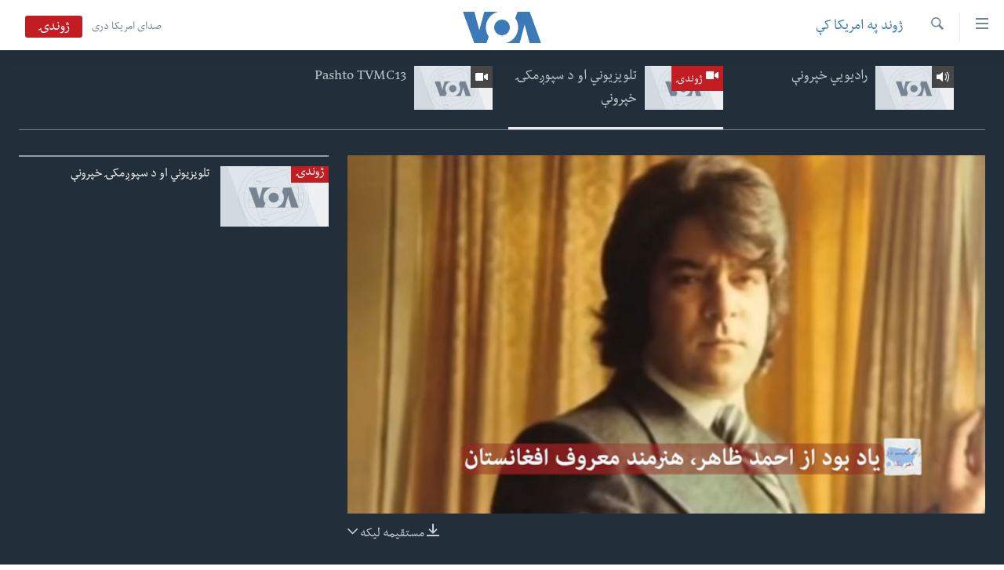

--- FILE ---
content_type: text/html; charset=utf-8
request_url: https://www.pashtovoa.com/live/video/421/7656059
body_size: 10723
content:

<!DOCTYPE html>
<html lang="ps" dir="rtl" class="no-js">
<head>
<link href="/Content/responsive/VOA/pus-AF/VOA-pus-AF.css?&amp;av=0.0.0.0&amp;cb=306" rel="stylesheet"/>
<script src="https://tags.pashtovoa.com/voa-pangea/prod/utag.sync.js"></script> <script type='text/javascript' src='https://www.youtube.com/iframe_api' async></script>
<script type="text/javascript">
//a general 'js' detection, must be on top level in <head>, due to CSS performance
document.documentElement.className = "js";
var cacheBuster = "306";
var appBaseUrl = "/";
var imgEnhancerBreakpoints = [0, 144, 256, 408, 650, 1023, 1597];
var isLoggingEnabled = false;
var isPreviewPage = false;
var isLivePreviewPage = false;
if (!isPreviewPage) {
window.RFE = window.RFE || {};
window.RFE.cacheEnabledByParam = window.location.href.indexOf('nocache=1') === -1;
const url = new URL(window.location.href);
const params = new URLSearchParams(url.search);
// Remove the 'nocache' parameter
params.delete('nocache');
// Update the URL without the 'nocache' parameter
url.search = params.toString();
window.history.replaceState(null, '', url.toString());
} else {
window.addEventListener('load', function() {
const links = window.document.links;
for (let i = 0; i < links.length; i++) {
links[i].href = '#';
links[i].target = '_self';
}
})
}
var pwaEnabled = false;
var swCacheDisabled;
</script>
<meta charset="utf-8" />
<title>د افغان نامتو سندرغاړي احمد ظاهر یادونه - ژوند په امریکا کې</title>
<meta name="description" content="Watch د افغان نامتو سندرغاړي احمد ظاهر یادونه - ژوند په امریکا کې, a امریکا غږ video on https://www.pashtovoa.com. You can see more live streaming videos at https://www.pashtovoa.com/live/video/421" />
<meta name="keywords" content="ژوند په امریکا کې" />
<meta name="viewport" content="width=device-width, initial-scale=1.0" />
<meta http-equiv="X-UA-Compatible" content="IE=edge" />
<meta name="robots" content="max-image-preview:large"><meta property="fb:pages" content="122256314471875" />
<meta name="msvalidate.01" content="3286EE554B6F672A6F2E608C02343C0E" />
<link href="https://www.pashtovoa.com/a/7656059.html" rel="canonical" />
<meta name="apple-mobile-web-app-title" content="VOA" />
<meta name="apple-mobile-web-app-status-bar-style" content="black" />
<meta name="apple-itunes-app" content="app-id=632618796" />
<meta content="Live Streaming News Video - تلویزیوني او د سپوږمکۍ خپرونې - امریکا غږ" property="og:title" />
<meta content="Watch د افغان نامتو سندرغاړي احمد ظاهر یادونه - ژوند په امریکا کې, a امریکا غږ video on https://www.pashtovoa.com" property="og:description" />
<meta content="video.other" property="og:type" />
<meta content="https://www.pashtovoa.com/live/video/421/7656059" property="og:url" />
<meta content="د امریکا غږ اشنا راډیو" property="og:site_name" />
<meta content="https://www.facebook.com/voapashto" property="article:publisher" />
<meta content="https://gdb.voanews.com/00000000-0000-0000-0000-000000000000_w1200_r1.gif" property="og:image" />
<meta content="1200" property="og:image:width" />
<meta content="675" property="og:image:height" />
<meta content="1348766985245277" property="fb:app_id" />
<meta content="player" name="twitter:card" />
<meta content="@VOAPashto" name="twitter:site" />
<meta content="https://www.pashtovoa.com/embed/player/article/7656059.html" name="twitter:player" />
<meta content="435" name="twitter:player:width" />
<meta content="314" name="twitter:player:height" />
<meta content="https://voa-video-ns.akamaized.net/pangeavideo/2024/06/c/ce/ce629812-371f-47cd-9cad-cd2bbf0af114.mp4" name="twitter:player:stream" />
<meta content="video/mp4; codecs=&quot;h264&quot;" name="twitter:player:stream:content_type" />
<meta content="د افغان نامتو سندرغاړي احمد ظاهر یادونه - ژوند په امریکا کې" name="twitter:title" />
<meta content="دا اونۍ د ژوند په امریکا کې خپرونه کې د اریانا موزیک سټډیو چلوونکي‌ ولي اشپاري سره د احمد ظاهر د یادونو او مشهورو سندرو په اړه خبرې شوي دي." name="twitter:description" />
<link rel="amphtml" href="https://www.pashtovoa.com/amp/7656059.html" />
<script type="application/ld+json">{"duration":"PT28M59S","uploadDate":"2024-06-14 13:59:25Z","embedUrl":"https://www.pashtovoa.com/embed/player/article/7656059.html","headline":"د افغان نامتو سندرغاړي احمد ظاهر یادونه - ژوند په امریکا کې","inLanguage":"pus-AF","keywords":"ژوند په امریکا کې","author":{"@type":"Person","name":"VOA"},"datePublished":"2024-06-14 13:59:25Z","dateModified":"2024-06-14 13:59:25Z","publisher":{"logo":{"width":512,"height":220,"@type":"ImageObject","url":"https://www.pashtovoa.com/Content/responsive/VOA/pus-AF/img/logo.png"},"@type":"Organization","url":"https://www.pashtovoa.com","sameAs":["https://www.facebook.com/voapashto","https://twitter.com/voapashto","https://www.youtube.com/voaafghanistan","https://www.instagram.com/voapashto/"],"name":"امریکا غږ","alternateName":""},"thumbnailUrl":"https://gdb.voanews.com/ce629812-371f-47cd-9cad-cd2bbf0af114_tv_w1080_h608.jpg","@context":"https://schema.org","@type":"VideoObject","mainEntityOfPage":"https://www.pashtovoa.com/a/7656059.html","url":"https://www.pashtovoa.com/a/7656059.html","description":"دا اونۍ د ژوند په امریکا کې خپرونه کې د اریانا موزیک سټډیو چلوونکي‌ ولي اشپاري سره د احمد ظاهر د یادونو او مشهورو سندرو په اړه خبرې شوي دي.","image":{"width":1080,"height":608,"@type":"ImageObject","url":"https://gdb.voanews.com/ce629812-371f-47cd-9cad-cd2bbf0af114_tv_w1080_h608.jpg"},"name":"د افغان نامتو سندرغاړي احمد ظاهر یادونه - ژوند په امریکا کې"}</script>
<script src="/Scripts/responsive/infographics.b?v=dVbZ-Cza7s4UoO3BqYSZdbxQZVF4BOLP5EfYDs4kqEo1&amp;av=0.0.0.0&amp;cb=306"></script>
<script src="/Scripts/responsive/loader.b?v=Q26XNwrL6vJYKjqFQRDnx01Lk2pi1mRsuLEaVKMsvpA1&amp;av=0.0.0.0&amp;cb=306"></script>
<link rel="icon" type="image/svg+xml" href="/Content/responsive/VOA/img/webApp/favicon.svg" />
<link rel="alternate icon" href="/Content/responsive/VOA/img/webApp/favicon.ico" />
<link rel="apple-touch-icon" sizes="152x152" href="/Content/responsive/VOA/img/webApp/ico-152x152.png" />
<link rel="apple-touch-icon" sizes="144x144" href="/Content/responsive/VOA/img/webApp/ico-144x144.png" />
<link rel="apple-touch-icon" sizes="114x114" href="/Content/responsive/VOA/img/webApp/ico-114x114.png" />
<link rel="apple-touch-icon" sizes="72x72" href="/Content/responsive/VOA/img/webApp/ico-72x72.png" />
<link rel="apple-touch-icon-precomposed" href="/Content/responsive/VOA/img/webApp/ico-57x57.png" />
<link rel="icon" sizes="192x192" href="/Content/responsive/VOA/img/webApp/ico-192x192.png" />
<link rel="icon" sizes="128x128" href="/Content/responsive/VOA/img/webApp/ico-128x128.png" />
<meta name="msapplication-TileColor" content="#ffffff" />
<meta name="msapplication-TileImage" content="/Content/responsive/VOA/img/webApp/ico-144x144.png" />
<link rel="alternate" type="application/rss+xml" title="VOA - Top Stories [RSS]" href="/api/" />
<link rel="sitemap" type="application/rss+xml" href="/sitemap.xml" />
</head>
<body class=" nav-no-loaded cc_theme pg-media pg-livepage js-category-to-nav nojs-images ">
<script type="text/javascript" >
var analyticsData = {url:"https://www.pashtovoa.com/a/7656059.html",property_id:"448",article_uid:"7656059",page_title:"د افغان نامتو سندرغاړي احمد ظاهر یادونه - ژوند په امریکا کې",page_type:"video",content_type:"video",subcontent_type:"video",last_modified:"2024-06-14 13:59:25Z",pub_datetime:"2024-06-14 13:59:25Z",pub_year:"2024",pub_month:"06",pub_day:"14",pub_hour:"13",pub_weekday:"Friday",section:"ژوند په امریکا کې",byline:"",categories:"",domain:"www.pashtovoa.com",language:"Pashto",language_service:"VOA Afghanistan",platform:"web",copied:"no",copied_article:"",copied_title:"",runs_js:"Yes",cms_release:"8.44.0.0.306",enviro_type:"prod",slug:"",entity:"VOA",short_language_service:"AFPA",platform_short:"W",page_name:"د افغان نامتو سندرغاړي احمد ظاهر یادونه - ژوند په امریکا کې"};
</script>
<noscript><iframe src="https://www.googletagmanager.com/ns.html?id=GTM-N8MP7P" height="0" width="0" style="display:none;visibility:hidden"></iframe></noscript><script type="text/javascript" data-cookiecategory="analytics">
var gtmEventObject = Object.assign({}, analyticsData, {event: 'page_meta_ready'});window.dataLayer = window.dataLayer || [];window.dataLayer.push(gtmEventObject);
if (top.location === self.location) { //if not inside of an IFrame
var renderGtm = "true";
if (renderGtm === "true") {
(function(w,d,s,l,i){w[l]=w[l]||[];w[l].push({'gtm.start':new Date().getTime(),event:'gtm.js'});var f=d.getElementsByTagName(s)[0],j=d.createElement(s),dl=l!='dataLayer'?'&l='+l:'';j.async=true;j.src='//www.googletagmanager.com/gtm.js?id='+i+dl;f.parentNode.insertBefore(j,f);})(window,document,'script','dataLayer','GTM-N8MP7P');
}
}
</script>
<!--Analytics tag js version start-->
<script type="text/javascript" data-cookiecategory="analytics">
var utag_data = Object.assign({}, analyticsData, {});
if(typeof(TealiumTagFrom)==='function' && typeof(TealiumTagSearchKeyword)==='function') {
var utag_from=TealiumTagFrom();var utag_searchKeyword=TealiumTagSearchKeyword();
if(utag_searchKeyword!=null && utag_searchKeyword!=='' && utag_data["search_keyword"]==null) utag_data["search_keyword"]=utag_searchKeyword;if(utag_from!=null && utag_from!=='') utag_data["from"]=TealiumTagFrom();}
if(window.top!== window.self&&utag_data.page_type==="snippet"){utag_data.page_type = 'iframe';}
try{if(window.top!==window.self&&window.self.location.hostname===window.top.location.hostname){utag_data.platform = 'self-embed';utag_data.platform_short = 'se';}}catch(e){if(window.top!==window.self&&window.self.location.search.includes("platformType=self-embed")){utag_data.platform = 'cross-promo';utag_data.platform_short = 'cp';}}
(function(a,b,c,d){ a="https://tags.pashtovoa.com/voa-pangea/prod/utag.js"; b=document;c="script";d=b.createElement(c);d.src=a;d.type="text/java"+c;d.async=true; a=b.getElementsByTagName(c)[0];a.parentNode.insertBefore(d,a); })();
</script>
<!--Analytics tag js version end-->
<!-- Analytics tag management NoScript -->
<noscript>
<img style="position: absolute; border: none;" src="https://ssc.pashtovoa.com/b/ss/bbgprod,bbgentityvoa/1/G.4--NS/876476436?pageName=voa%3aafpa%3aw%3avideo%3a%d8%af%20%d8%a7%d9%81%d8%ba%d8%a7%d9%86%20%d9%86%d8%a7%d9%85%d8%aa%d9%88%20%d8%b3%d9%86%d8%af%d8%b1%d8%ba%d8%a7%da%93%d9%8a%20%d8%a7%d8%ad%d9%85%d8%af%20%d8%b8%d8%a7%d9%87%d8%b1%20%db%8c%d8%a7%d8%af%d9%88%d9%86%d9%87%20-%20%da%98%d9%88%d9%86%d8%af%20%d9%be%d9%87%20%d8%a7%d9%85%d8%b1%db%8c%da%a9%d8%a7%20%da%a9%db%90&amp;c6=%d8%af%20%d8%a7%d9%81%d8%ba%d8%a7%d9%86%20%d9%86%d8%a7%d9%85%d8%aa%d9%88%20%d8%b3%d9%86%d8%af%d8%b1%d8%ba%d8%a7%da%93%d9%8a%20%d8%a7%d8%ad%d9%85%d8%af%20%d8%b8%d8%a7%d9%87%d8%b1%20%db%8c%d8%a7%d8%af%d9%88%d9%86%d9%87%20-%20%da%98%d9%88%d9%86%d8%af%20%d9%be%d9%87%20%d8%a7%d9%85%d8%b1%db%8c%da%a9%d8%a7%20%da%a9%db%90&amp;v36=8.44.0.0.306&amp;v6=D=c6&amp;g=https%3a%2f%2fwww.pashtovoa.com%2fa%2f7656059.html&amp;c1=D=g&amp;v1=D=g&amp;events=event1&amp;c16=voa%20afghanistan&amp;v16=D=c16&amp;ch=%da%98%d9%88%d9%86%d8%af%20%d9%be%d9%87%20%d8%a7%d9%85%d8%b1%db%8c%da%a9%d8%a7%20%da%a9%db%90&amp;c15=pashto&amp;v15=D=c15&amp;c4=video&amp;v4=D=c4&amp;c14=7656059&amp;v14=D=c14&amp;v20=no&amp;c17=web&amp;v17=D=c17&amp;mcorgid=518abc7455e462b97f000101%40adobeorg&amp;server=www.pashtovoa.com&amp;pageType=D=c4&amp;ns=bbg&amp;v29=D=server&amp;v25=voa&amp;v30=448&amp;v105=D=User-Agent " alt="analytics" width="1" height="1" /></noscript>
<!-- End of Analytics tag management NoScript -->
<!--*** Accessibility links - For ScreenReaders only ***-->
<section>
<div class="sr-only">
<h2>د لاس رسي وړ اتصالات </h2>
<ul>
<li><a href="#content" data-disable-smooth-scroll="1">اصلي متن ته لاړ شئ</a></li>
<li><a href="#navigation" data-disable-smooth-scroll="1">عمومي لارښود ته لاړ شئ</a></li>
<li><a href="#txtHeaderSearch" data-disable-smooth-scroll="1">لټون ځای ته لاړ شئ</a></li>
</ul>
</div>
</section>
<div dir="rtl">
<div id="page">
<aside>
<div class="ctc-message pos-fix">
<div class="ctc-message__inner">Link has been copied to clipboard</div>
</div>
</aside>
<div class="hdr-20 hdr-20--big">
<div class="hdr-20__inner">
<div class="hdr-20__max pos-rel">
<div class="hdr-20__side hdr-20__side--primary d-flex">
<label data-for="main-menu-ctrl" data-switcher-trigger="true" data-switch-target="main-menu-ctrl" class="burger hdr-trigger pos-rel trans-trigger" data-trans-evt="click" data-trans-id="menu">
<span class="ico ico-close hdr-trigger__ico hdr-trigger__ico--close burger__ico burger__ico--close"></span>
<span class="ico ico-menu hdr-trigger__ico hdr-trigger__ico--open burger__ico burger__ico--open"></span>
</label>
<div class="menu-pnl pos-fix trans-target" data-switch-target="main-menu-ctrl" data-trans-id="menu">
<div class="menu-pnl__inner">
<nav class="main-nav menu-pnl__item menu-pnl__item--first">
<ul class="main-nav__list accordeon" data-analytics-tales="false" data-promo-name="link" data-location-name="nav,secnav">
<li class="main-nav__item">
<a class="main-nav__item-name main-nav__item-name--link" href="http://m.pashtovoa.com/" title="کورپاڼه" >کورپاڼه</a>
</li>
<li class="main-nav__item">
<a class="main-nav__item-name main-nav__item-name--link" href="/p/6710.html" title="افغانستان" data-item-name="afghanistan" target="_blank" rel="noopener">افغانستان</a>
</li>
<li class="main-nav__item">
<a class="main-nav__item-name main-nav__item-name--link" href="/p/8992.html" title="سیمه" data-item-name="region" >سیمه</a>
</li>
<li class="main-nav__item">
<a class="main-nav__item-name main-nav__item-name--link" href="/p/8993.html" title="امریکا" data-item-name="usa" >امریکا</a>
</li>
<li class="main-nav__item">
<a class="main-nav__item-name main-nav__item-name--link" href="/p/8994.html" title="نړۍ" data-item-name="world-news" >نړۍ</a>
</li>
<li class="main-nav__item">
<a class="main-nav__item-name main-nav__item-name--link" href="/p/9232.html" title="ښځې او نجونې" data-item-name="women" >ښځې او نجونې</a>
</li>
<li class="main-nav__item">
<a class="main-nav__item-name main-nav__item-name--link" href="/p/6891.html" title="ځوانان" data-item-name="afghan-youth" >ځوانان</a>
</li>
<li class="main-nav__item">
<a class="main-nav__item-name main-nav__item-name--link" href="/p/9189.html" title="د بیان ازادي" data-item-name="press-freedoms" >د بیان ازادي</a>
</li>
<li class="main-nav__item">
<a class="main-nav__item-name main-nav__item-name--link" href="/p/9188.html" title="روغتیا" data-item-name="health" >روغتیا</a>
</li>
<li class="main-nav__item">
<a class="main-nav__item-name main-nav__item-name--link" href="https://editorials.voa.gov/z/6213" title="سرمقاله" target="_blank" rel="noopener">سرمقاله</a>
</li>
</ul>
</nav>
<div class="menu-pnl__item menu-pnl__item--social">
<h5 class="menu-pnl__sub-head">له مونږ سره په تماس کې پاتې شئ</h5>
<a href="https://www.facebook.com/voapashto" title="راډیو اشنا په فېسبوک" data-analytics-text="follow_on_facebook" class="btn btn--rounded btn--social-inverted menu-pnl__btn js-social-btn btn-facebook" target="_blank" rel="noopener">
<span class="ico ico-facebook-alt ico--rounded"></span>
</a>
<a href="https://twitter.com/voapashto" title="راډیو اشنا په ټویټر" data-analytics-text="follow_on_twitter" class="btn btn--rounded btn--social-inverted menu-pnl__btn js-social-btn btn-twitter" target="_blank" rel="noopener">
<span class="ico ico-twitter ico--rounded"></span>
</a>
<a href="https://www.youtube.com/voaafghanistan" title="Follow us on Youtube" data-analytics-text="follow_on_youtube" class="btn btn--rounded btn--social-inverted menu-pnl__btn js-social-btn btn-youtube" target="_blank" rel="noopener">
<span class="ico ico-youtube ico--rounded"></span>
</a>
<a href="https://www.instagram.com/voapashto/" title="Follow us on Instagram" data-analytics-text="follow_on_instagram" class="btn btn--rounded btn--social-inverted menu-pnl__btn js-social-btn btn-instagram" target="_blank" rel="noopener">
<span class="ico ico-instagram ico--rounded"></span>
</a>
</div>
<div class="menu-pnl__item">
<a href="/navigation/allsites" class="menu-pnl__item-link">
<span class="ico ico-languages "></span>
ژبې
</a>
</div>
</div>
</div>
<label data-for="top-search-ctrl" data-switcher-trigger="true" data-switch-target="top-search-ctrl" class="top-srch-trigger hdr-trigger">
<span class="ico ico-close hdr-trigger__ico hdr-trigger__ico--close top-srch-trigger__ico top-srch-trigger__ico--close"></span>
<span class="ico ico-search hdr-trigger__ico hdr-trigger__ico--open top-srch-trigger__ico top-srch-trigger__ico--open"></span>
</label>
<div class="srch-top srch-top--in-header" data-switch-target="top-search-ctrl">
<div class="container">
<form action="/s" class="srch-top__form srch-top__form--in-header" id="form-topSearchHeader" method="get" role="search"><label for="txtHeaderSearch" class="sr-only">لټون</label>
<input type="text" id="txtHeaderSearch" name="k" placeholder="search text ..." accesskey="s" value="" class="srch-top__input analyticstag-event" onkeydown="if (event.keyCode === 13) { FireAnalyticsTagEventOnSearch('search', $dom.get('#txtHeaderSearch')[0].value) }" />
<button title="لټون" type="submit" class="btn btn--top-srch analyticstag-event" onclick="FireAnalyticsTagEventOnSearch('search', $dom.get('#txtHeaderSearch')[0].value) ">
<span class="ico ico-search"></span>
</button></form>
</div>
</div>
<a href="/" class="main-logo-link">
<img src="/Content/responsive/VOA/pus-AF/img/logo-compact.svg" class="main-logo main-logo--comp" alt="site logo">
<img src="/Content/responsive/VOA/pus-AF/img/logo.svg" class="main-logo main-logo--big" alt="site logo">
</a>
</div>
<div class="hdr-20__side hdr-20__side--secondary d-flex">
<a href="https://www.darivoa.com" title="صدای امریکا دری" class="hdr-20__secondary-item hdr-20__secondary-item--lang" data-item-name="satellite">
صدای امریکا دری
</a>
<a href="/s" title="لټون" class="hdr-20__secondary-item hdr-20__secondary-item--search" data-item-name="search">
<span class="ico ico-search hdr-20__secondary-icon hdr-20__secondary-icon--search"></span>
</a>
<div class="hdr-20__secondary-item live-b-drop">
<div class="live-b-drop__off">
<a href="/live/video/421" class="live-b-drop__link" title="ژوندۍ" data-item-name="live">
<span class="badge badge--live-btn badge--live">
ژوندۍ
</span>
</a>
</div>
<div class="live-b-drop__on hidden">
<label data-for="live-ctrl" data-switcher-trigger="true" data-switch-target="live-ctrl" class="live-b-drop__label pos-rel">
<span class="badge badge--live badge--live-btn">
ژوندۍ
</span>
<span class="ico ico-close live-b-drop__label-ico live-b-drop__label-ico--close"></span>
</label>
<div class="live-b-drop__panel" id="targetLivePanelDiv" data-switch-target="live-ctrl"></div>
</div>
</div>
<div class="srch-bottom">
<form action="/s" class="srch-bottom__form d-flex" id="form-bottomSearch" method="get" role="search"><label for="txtSearch" class="sr-only">لټون</label>
<input type="search" id="txtSearch" name="k" placeholder="search text ..." accesskey="s" value="" class="srch-bottom__input analyticstag-event" onkeydown="if (event.keyCode === 13) { FireAnalyticsTagEventOnSearch('search', $dom.get('#txtSearch')[0].value) }" />
<button title="لټون" type="submit" class="btn btn--bottom-srch analyticstag-event" onclick="FireAnalyticsTagEventOnSearch('search', $dom.get('#txtSearch')[0].value) ">
<span class="ico ico-search"></span>
</button></form>
</div>
</div>
<img src="/Content/responsive/VOA/pus-AF/img/logo-print.gif" class="logo-print" alt="site logo">
<img src="/Content/responsive/VOA/pus-AF/img/logo-print_color.png" class="logo-print logo-print--color" alt="site logo">
</div>
</div>
</div>
<script>
if (document.body.className.indexOf('pg-home') > -1) {
var nav2In = document.querySelector('.hdr-20__inner');
var nav2Sec = document.querySelector('.hdr-20__side--secondary');
var secStyle = window.getComputedStyle(nav2Sec);
if (nav2In && window.pageYOffset < 150 && secStyle['position'] !== 'fixed') {
nav2In.classList.add('hdr-20__inner--big')
}
}
</script>
<div class="c-hlights c-hlights--breaking c-hlights--no-item" data-hlight-display="mobile,desktop">
<div class="c-hlights__wrap container p-0">
<div class="c-hlights__nav">
<a role="button" href="#" title="پخوانی">
<span class="ico ico-chevron-backward m-0"></span>
<span class="sr-only">پخوانی</span>
</a>
<a role="button" href="#" title="بل">
<span class="ico ico-chevron-forward m-0"></span>
<span class="sr-only">بل</span>
</a>
</div>
<span class="c-hlights__label">
<span class="">Breaking News</span>
<span class="switcher-trigger">
<label data-for="more-less-1" data-switcher-trigger="true" class="switcher-trigger__label switcher-trigger__label--more p-b-0" title="نور څرگند کړۍ">
<span class="ico ico-chevron-down"></span>
</label>
<label data-for="more-less-1" data-switcher-trigger="true" class="switcher-trigger__label switcher-trigger__label--less p-b-0" title="Show less">
<span class="ico ico-chevron-up"></span>
</label>
</span>
</span>
<ul class="c-hlights__items switcher-target" data-switch-target="more-less-1">
</ul>
</div>
</div> <div id="content" class="livepage">
<div class="livepage__dropdown">
<div class="dropdown dropdown--tube" role="combobox" aria-expanded="false" aria-label="sorting options" aria-controls="sortable">
<div class="dropdown__holder">
<input type="checkbox" id="toogle-ch-421" class="dropdown__toggle" aria-controls="sortable">
<label class="dropdown__label dropdown__label--tube" for="toogle-ch-421" aria-haspopup="listbox" title="د افغان نامتو سندرغاړي احمد ظاهر یادونه - ژوند په امریکا کې">
<span class="dropdown__label-text dropdown__label-text--tube">د افغان نامتو سندرغاړي احمد ظاهر یادونه - ژوند په امریکا کې</span>
<span class="ico ico-chevron-down"></span>
<span class="ico ico-chevron-up"></span>
</label>
<ul id="livemedia-dropdown" class="dropdown__elem dropdown__elem--tube" role="listbox" aria-label="submenu" data-dd-tube-Id="421" data-dd-tube-count="3">
<li class="dropdown__item dropdown__item--tube">
<input class="dropdown__toggle" type="radio" name="dd-item-41" id="dd-item-41" value="dd-item-41" />
<a class="dropdown__item-link dropdown__item-link--tube" href="/live/audio/41" title="رادیویي خپرونې">
<label class="dropdown__item-label dropdown__item-label--tube" for="dd-item-41" title="رادیویي خپرونې">
<span class="ico ico-audio-rounded"></span>
رادیویي خپرونې
</label>
</a>
</li>
<li class="dropdown__item dropdown__item--tube dropdown__item--active">
<input class="dropdown__toggle" type="radio" name="dd-item-421" id="dd-item-421" value="dd-item-421" />
<a class="dropdown__item-link dropdown__item-link--tube" href="/live/video/421" title="تلویزیوني او د سپوږمکۍ خپرونې">
<label class="dropdown__item-label dropdown__item-label--tube" for="dd-item-421" title="تلویزیوني او د سپوږمکۍ خپرونې">
<span class="ico ico-play-rounded ico--live"></span>
تلویزیوني او د سپوږمکۍ خپرونې
</label>
</a>
</li>
<li class="dropdown__item dropdown__item--tube">
<input class="dropdown__toggle" type="radio" name="dd-item-679" id="dd-item-679" value="dd-item-679" />
<a class="dropdown__item-link dropdown__item-link--tube" href="/live/video/679" title="Pashto TVMC13">
<label class="dropdown__item-label dropdown__item-label--tube" for="dd-item-679" title="Pashto TVMC13">
<span class="ico ico-play-rounded"></span>
Pashto TVMC13
</label>
</a>
</li>
</ul>
</div>
</div>
</div>
<div class="livepage__bg">
<div class="container">
<div class="row">
<div class="livepage__nav-tabs">
<div class="nav-tabs nav-tabs--tube">
<div class="container">
<div class="row">
<div class="nav-tabs__inner swipe-slide">
<ul id="livemedia-tabs" class="nav-tabs__list swipe-slide__inner" role="tablist" data-tabs-tube-Id="421" data-tabs-tube-count="3">
<li class="nav-tabs__item nav-tabs__item--images">
<a href="/live/audio/41">
<div class="img-wrap img-wrap--tube">
<div class="thumb thumb16_9">
<img class="enhanced" src="https://gdb.voanews.com/38CEF907-F6F1-40A7-AC67-CDE6A3271344_w250_r1.png" alt="16x9 Image" />
</div>
<span class="ico ico-audio ico--media-type"></span>
</div>
<h4 class="title title--tube title--inverted">رادیویي خپرونې</h4>
</a>
</li>
<li class="nav-tabs__item nav-tabs__item--images nav-tabs__item--active">
<a href="/live/video/421">
<div class="img-wrap img-wrap--tube">
<div class="thumb thumb16_9">
<img class="enhanced" src="https://gdb.voanews.com/38CEF907-F6F1-40A7-AC67-CDE6A3271344_w250_r1.png" alt="16x9 Image" />
</div>
<span class="badge badge--live badge--wrapped badge--tube">
<span class="ico ico-video ico--media-type"></span>
ژوندۍ
</span>
</div>
<h4 class="title title--tube title--inverted">تلویزیوني او د سپوږمکۍ خپرونې</h4>
</a>
</li>
<li class="nav-tabs__item nav-tabs__item--images">
<a href="/live/video/679">
<div class="img-wrap img-wrap--tube">
<div class="thumb thumb16_9">
<img class="enhanced" src="https://gdb.voanews.com/38CEF907-F6F1-40A7-AC67-CDE6A3271344_w250_r1.png" alt="16x9 Image" />
</div>
<span class="ico ico-video ico--media-type"></span>
</div>
<h4 class="title title--tube title--inverted">Pashto TVMC13</h4>
</a>
</li>
</ul>
</div>
</div>
</div>
</div>
</div>
<div class="col-xs-12 col-sm-12 col-md-9 col-lg-8">
<div class="livepage__content">
<div class="media-pholder media-pholder--video ">
<div class="c-sticky-container" data-poster="https://gdb.voanews.com/ce629812-371f-47cd-9cad-cd2bbf0af114_tv_w250_r1.jpg">
<div class="c-sticky-element" data-sp_api="pangea-video" data-persistent data-persistent-browse-out >
<div class="c-mmp c-mmp--enabled c-mmp--loading c-mmp--video c-mmp--detail c-mmp--has-poster c-sticky-element__swipe-el"
data-player_id="" data-title="د افغان نامتو سندرغاړي احمد ظاهر یادونه - ژوند په امریکا کې" data-hide-title="False"
data-breakpoint_s="320" data-breakpoint_m="640" data-breakpoint_l="992"
data-hlsjs-src="/Scripts/responsive/hls.b"
data-bypass-dash-for-vod="true"
data-bypass-dash-for-live-video="true"
data-bypass-dash-for-live-audio="true"
id="player7656059">
<div class="c-mmp__poster js-poster c-mmp__poster--video">
<img src="https://gdb.voanews.com/ce629812-371f-47cd-9cad-cd2bbf0af114_tv_w250_r1.jpg" alt="د افغان نامتو سندرغاړي احمد ظاهر یادونه - ژوند په امریکا کې" title="د افغان نامتو سندرغاړي احمد ظاهر یادونه - ژوند په امریکا کې" class="c-mmp__poster-image-h" />
</div>
<a class="c-mmp__fallback-link" href="https://voa-video-ns.akamaized.net/pangeavideo/2024/06/c/ce/ce629812-371f-47cd-9cad-cd2bbf0af114_240p.mp4">
<span class="c-mmp__fallback-link-icon">
<span class="ico ico-play"></span>
</span>
</a>
<div class="c-spinner">
<img src="/Content/responsive/img/player-spinner.png" alt="please wait" title="please wait" />
</div>
<span class="c-mmp__big_play_btn js-btn-play-big">
<span class="ico ico-play"></span>
</span>
<div class="c-mmp__player">
<video src="https://voa-video-hls-ns.akamaized.net/pangeavideo/2024/06/c/ce/ce629812-371f-47cd-9cad-cd2bbf0af114_master.m3u8" data-fallbacksrc="https://voa-video-ns.akamaized.net/pangeavideo/2024/06/c/ce/ce629812-371f-47cd-9cad-cd2bbf0af114.mp4" data-fallbacktype="video/mp4" data-type="application/x-mpegURL" data-info="Auto" data-sources="[{&quot;AmpSrc&quot;:&quot;https://voa-video-ns.akamaized.net/pangeavideo/2024/06/c/ce/ce629812-371f-47cd-9cad-cd2bbf0af114_240p.mp4&quot;,&quot;Src&quot;:&quot;https://voa-video-ns.akamaized.net/pangeavideo/2024/06/c/ce/ce629812-371f-47cd-9cad-cd2bbf0af114_240p.mp4&quot;,&quot;Type&quot;:&quot;video/mp4&quot;,&quot;DataInfo&quot;:&quot;240p&quot;,&quot;Url&quot;:null,&quot;BlockAutoTo&quot;:null,&quot;BlockAutoFrom&quot;:null},{&quot;AmpSrc&quot;:&quot;https://voa-video-ns.akamaized.net/pangeavideo/2024/06/c/ce/ce629812-371f-47cd-9cad-cd2bbf0af114.mp4&quot;,&quot;Src&quot;:&quot;https://voa-video-ns.akamaized.net/pangeavideo/2024/06/c/ce/ce629812-371f-47cd-9cad-cd2bbf0af114.mp4&quot;,&quot;Type&quot;:&quot;video/mp4&quot;,&quot;DataInfo&quot;:&quot;360p&quot;,&quot;Url&quot;:null,&quot;BlockAutoTo&quot;:null,&quot;BlockAutoFrom&quot;:null},{&quot;AmpSrc&quot;:&quot;https://voa-video-ns.akamaized.net/pangeavideo/2024/06/c/ce/ce629812-371f-47cd-9cad-cd2bbf0af114_480p.mp4&quot;,&quot;Src&quot;:&quot;https://voa-video-ns.akamaized.net/pangeavideo/2024/06/c/ce/ce629812-371f-47cd-9cad-cd2bbf0af114_480p.mp4&quot;,&quot;Type&quot;:&quot;video/mp4&quot;,&quot;DataInfo&quot;:&quot;480p&quot;,&quot;Url&quot;:null,&quot;BlockAutoTo&quot;:null,&quot;BlockAutoFrom&quot;:null},{&quot;AmpSrc&quot;:&quot;https://voa-video-ns.akamaized.net/pangeavideo/2024/06/c/ce/ce629812-371f-47cd-9cad-cd2bbf0af114_720p.mp4&quot;,&quot;Src&quot;:&quot;https://voa-video-ns.akamaized.net/pangeavideo/2024/06/c/ce/ce629812-371f-47cd-9cad-cd2bbf0af114_720p.mp4&quot;,&quot;Type&quot;:&quot;video/mp4&quot;,&quot;DataInfo&quot;:&quot;720p&quot;,&quot;Url&quot;:null,&quot;BlockAutoTo&quot;:null,&quot;BlockAutoFrom&quot;:null},{&quot;AmpSrc&quot;:&quot;https://voa-video-ns.akamaized.net/pangeavideo/2024/06/c/ce/ce629812-371f-47cd-9cad-cd2bbf0af114_1080p.mp4&quot;,&quot;Src&quot;:&quot;https://voa-video-ns.akamaized.net/pangeavideo/2024/06/c/ce/ce629812-371f-47cd-9cad-cd2bbf0af114_1080p.mp4&quot;,&quot;Type&quot;:&quot;video/mp4&quot;,&quot;DataInfo&quot;:&quot;1080p&quot;,&quot;Url&quot;:null,&quot;BlockAutoTo&quot;:null,&quot;BlockAutoFrom&quot;:null}]" data-pub_datetime="2024-06-14 13:59:25Z" data-lt-on-play="0" data-lt-url="" data-autoplay data-preload webkit-playsinline="webkit-playsinline" playsinline="playsinline" style="width:100%; height:100%" title="د افغان نامتو سندرغاړي احمد ظاهر یادونه - ژوند په امریکا کې" data-aspect-ratio="640/360" data-sdkadaptive="true" data-sdkamp="false" data-sdktitle="د افغان نامتو سندرغاړي احمد ظاهر یادونه - ژوند په امریکا کې" data-sdkvideo="html5" data-sdkid="7656059" data-sdktype="Video ondemand">
</video>
</div>
<div class="c-mmp__overlay c-mmp__overlay--title c-mmp__overlay--partial c-mmp__overlay--disabled c-mmp__overlay--slide-from-top js-c-mmp__title-overlay">
<span class="c-mmp__overlay-actions c-mmp__overlay-actions-top js-overlay-actions">
<span class="c-mmp__overlay-actions-link c-mmp__overlay-actions-link--embed js-btn-embed-overlay" title="Embed">
<span class="c-mmp__overlay-actions-link-ico ico ico-embed-code"></span>
<span class="c-mmp__overlay-actions-link-text">Embed</span>
</span>
<span class="c-mmp__overlay-actions-link c-mmp__overlay-actions-link--close-sticky c-sticky-element__close-el" title="close">
<span class="c-mmp__overlay-actions-link-ico ico ico-close"></span>
</span>
</span>
<div class="c-mmp__overlay-title js-overlay-title">
<h5 class="c-mmp__overlay-media-title">
<a class="js-media-title-link" href="/a/7656059.html" target="_blank" rel="noopener" title="د افغان نامتو سندرغاړي احمد ظاهر یادونه - ژوند په امریکا کې">د افغان نامتو سندرغاړي احمد ظاهر یادونه - ژوند په امریکا کې</a>
</h5>
</div>
</div>
<div class="c-mmp__overlay c-mmp__overlay--sharing c-mmp__overlay--disabled c-mmp__overlay--slide-from-bottom js-c-mmp__sharing-overlay">
<span class="c-mmp__overlay-actions">
<span class="c-mmp__overlay-actions-link c-mmp__overlay-actions-link--embed js-btn-embed-overlay" title="Embed">
<span class="c-mmp__overlay-actions-link-ico ico ico-embed-code"></span>
<span class="c-mmp__overlay-actions-link-text">Embed</span>
</span>
<span class="c-mmp__overlay-actions-link c-mmp__overlay-actions-link--close js-btn-close-overlay" title="close">
<span class="c-mmp__overlay-actions-link-ico ico ico-close"></span>
</span>
</span>
<div class="c-mmp__overlay-tabs">
<div class="c-mmp__overlay-tab c-mmp__overlay-tab--disabled c-mmp__overlay-tab--slide-backward js-tab-embed-overlay" data-trigger="js-btn-embed-overlay" data-embed-source="//www.pashtovoa.com/embed/player/0/7656059.html?type=video" role="form">
<div class="c-mmp__overlay-body c-mmp__overlay-body--centered-vertical">
<div class="column">
<div class="c-mmp__status-msg ta-c js-message-embed-code-copied" role="tooltip">
The code has been copied to your clipboard.
</div>
<div class="c-mmp__form-group ta-c">
<input type="text" name="embed_code" class="c-mmp__input-text js-embed-code" dir="ltr" value="" readonly />
<span class="c-mmp__input-btn js-btn-copy-embed-code" title="Copy to clipboard"><span class="ico ico-content-copy"></span></span>
</div>
<hr class="c-mmp__separator-line" />
<div class="c-mmp__form-group ta-c">
<label class="c-mmp__form-inline-element">
<span class="c-mmp__form-inline-element-text" title="width">width</span>
<input type="text" title="width" value="640" data-default="640" dir="ltr" name="embed_width" class="ta-c c-mmp__input-text c-mmp__input-text--xs js-video-embed-width" aria-live="assertive" />
<span class="c-mmp__input-suffix">px</span>
</label>
<label class="c-mmp__form-inline-element">
<span class="c-mmp__form-inline-element-text" title="height">height</span>
<input type="text" title="height" value="360" data-default="360" dir="ltr" name="embed_height" class="ta-c c-mmp__input-text c-mmp__input-text--xs js-video-embed-height" aria-live="assertive" />
<span class="c-mmp__input-suffix">px</span>
</label>
</div>
</div>
</div>
</div>
<div class="c-mmp__overlay-tab c-mmp__overlay-tab--disabled c-mmp__overlay-tab--slide-forward js-tab-sharing-overlay" data-trigger="js-btn-sharing-overlay" role="form">
<div class="c-mmp__overlay-body c-mmp__overlay-body--centered-vertical">
<div class="column">
<div class="not-apply-to-sticky audio-fl-bwd">
<aside class="player-content-share share share--mmp" role="complementary"
data-share-url="https://www.pashtovoa.com/a/7656059.html" data-share-title="د افغان نامتو سندرغاړي احمد ظاهر یادونه - ژوند په امریکا کې" data-share-text="">
<ul class="share__list">
<li class="share__item">
<a href="https://facebook.com/sharer.php?u=https%3a%2f%2fwww.pashtovoa.com%2fa%2f7656059.html"
data-analytics-text="share_on_facebook"
title="Facebook" target="_blank"
class="btn bg-transparent js-social-btn">
<span class="ico ico-facebook fs_xl "></span>
</a>
</li>
<li class="share__item">
<a href="https://twitter.com/share?url=https%3a%2f%2fwww.pashtovoa.com%2fa%2f7656059.html&amp;text=%d8%af+%d8%a7%d9%81%d8%ba%d8%a7%d9%86+%d9%86%d8%a7%d9%85%d8%aa%d9%88+%d8%b3%d9%86%d8%af%d8%b1%d8%ba%d8%a7%da%93%d9%8a+%d8%a7%d8%ad%d9%85%d8%af+%d8%b8%d8%a7%d9%87%d8%b1+%db%8c%d8%a7%d8%af%d9%88%d9%86%d9%87+-+%da%98%d9%88%d9%86%d8%af+%d9%be%d9%87+%d8%a7%d9%85%d8%b1%db%8c%da%a9%d8%a7+%da%a9%db%90"
data-analytics-text="share_on_twitter"
title="Twitter" target="_blank"
class="btn bg-transparent js-social-btn">
<span class="ico ico-twitter fs_xl "></span>
</a>
</li>
<li class="share__item">
<a href="/a/7656059.html" title="Share this media" class="btn bg-transparent" target="_blank" rel="noopener">
<span class="ico ico-ellipsis fs_xl "></span>
</a>
</li>
</ul>
</aside>
</div>
<hr class="c-mmp__separator-line audio-fl-bwd xs-hidden s-hidden" />
<div class="c-mmp__status-msg ta-c js-message-share-url-copied" role="tooltip">
The URL has been copied to your clipboard
</div>
<div class="c-mmp__form-group ta-c audio-fl-bwd xs-hidden s-hidden">
<input type="text" name="share_url" class="c-mmp__input-text js-share-url" value="https://www.pashtovoa.com/a/7656059.html" dir="ltr" readonly />
<span class="c-mmp__input-btn js-btn-copy-share-url" title="Copy to clipboard"><span class="ico ico-content-copy"></span></span>
</div>
</div>
</div>
</div>
</div>
</div>
<div class="c-mmp__overlay c-mmp__overlay--settings c-mmp__overlay--disabled c-mmp__overlay--slide-from-bottom js-c-mmp__settings-overlay">
<span class="c-mmp__overlay-actions">
<span class="c-mmp__overlay-actions-link c-mmp__overlay-actions-link--close js-btn-close-overlay" title="close">
<span class="c-mmp__overlay-actions-link-ico ico ico-close"></span>
</span>
</span>
<div class="c-mmp__overlay-body c-mmp__overlay-body--centered-vertical">
<div class="column column--scrolling js-sources"></div>
</div>
</div>
<div class="c-mmp__overlay c-mmp__overlay--disabled js-c-mmp__disabled-overlay">
<div class="c-mmp__overlay-body c-mmp__overlay-body--centered-vertical">
<div class="column">
<p class="ta-c"><span class="ico ico-clock"></span>No media source currently available</p>
</div>
</div>
</div>
<div class="c-mmp__cpanel-container js-cpanel-container">
<div class="c-mmp__cpanel c-mmp__cpanel--hidden">
<div class="c-mmp__cpanel-playback-controls">
<span class="c-mmp__cpanel-btn c-mmp__cpanel-btn--play js-btn-play" title="play">
<span class="ico ico-play m-0"></span>
</span>
<span class="c-mmp__cpanel-btn c-mmp__cpanel-btn--pause js-btn-pause" title="pause">
<span class="ico ico-pause m-0"></span>
</span>
</div>
<div class="c-mmp__cpanel-progress-controls">
<span class="c-mmp__cpanel-progress-controls-current-time js-current-time" dir="ltr">0:00</span>
<span class="c-mmp__cpanel-progress-controls-duration js-duration" dir="ltr">
0:28:59
</span>
<span class="c-mmp__indicator c-mmp__indicator--horizontal" dir="ltr">
<span class="c-mmp__indicator-lines js-progressbar">
<span class="c-mmp__indicator-line c-mmp__indicator-line--range js-playback-range" style="width:100%"></span>
<span class="c-mmp__indicator-line c-mmp__indicator-line--buffered js-playback-buffered" style="width:0%"></span>
<span class="c-mmp__indicator-line c-mmp__indicator-line--tracked js-playback-tracked" style="width:0%"></span>
<span class="c-mmp__indicator-line c-mmp__indicator-line--played js-playback-played" style="width:0%"></span>
<span class="c-mmp__indicator-line c-mmp__indicator-line--live js-playback-live"><span class="strip"></span></span>
<span class="c-mmp__indicator-btn ta-c js-progressbar-btn">
<button class="c-mmp__indicator-btn-pointer" type="button"></button>
</span>
<span class="c-mmp__badge c-mmp__badge--tracked-time c-mmp__badge--hidden js-progressbar-indicator-badge" dir="ltr" style="left:0%">
<span class="c-mmp__badge-text js-progressbar-indicator-badge-text">0:00</span>
</span>
</span>
</span>
</div>
<div class="c-mmp__cpanel-additional-controls">
<span class="c-mmp__cpanel-additional-controls-volume js-volume-controls">
<span class="c-mmp__cpanel-btn c-mmp__cpanel-btn--volume js-btn-volume" title="volume">
<span class="ico ico-volume-unmuted m-0"></span>
</span>
<span class="c-mmp__indicator c-mmp__indicator--vertical js-volume-panel" dir="ltr">
<span class="c-mmp__indicator-lines js-volumebar">
<span class="c-mmp__indicator-line c-mmp__indicator-line--range js-volume-range" style="height:100%"></span>
<span class="c-mmp__indicator-line c-mmp__indicator-line--volume js-volume-level" style="height:0%"></span>
<span class="c-mmp__indicator-slider">
<span class="c-mmp__indicator-btn ta-c c-mmp__indicator-btn--hidden js-volumebar-btn">
<button class="c-mmp__indicator-btn-pointer" type="button"></button>
</span>
</span>
</span>
</span>
</span>
<div class="c-mmp__cpanel-additional-controls-settings js-settings-controls">
<span class="c-mmp__cpanel-btn c-mmp__cpanel-btn--settings-overlay js-btn-settings-overlay" title="source switch">
<span class="ico ico-settings m-0"></span>
</span>
<span class="c-mmp__cpanel-btn c-mmp__cpanel-btn--settings-expand js-btn-settings-expand" title="source switch">
<span class="ico ico-settings m-0"></span>
</span>
<div class="c-mmp__expander c-mmp__expander--sources js-c-mmp__expander--sources">
<div class="c-mmp__expander-content js-sources"></div>
</div>
</div>
<a href="/embed/player/Article/7656059.html?type=video&amp;FullScreenMode=True" target="_blank" rel="noopener" class="c-mmp__cpanel-btn c-mmp__cpanel-btn--fullscreen js-btn-fullscreen" title="fullscreen">
<span class="ico ico-fullscreen m-0"></span>
</a>
</div>
</div>
</div>
</div>
</div>
</div>
<div class="media-download">
<div class="simple-menu">
<span class="handler">
<span class="ico ico-download"></span>
<span class="label">مستقیمه لیکه</span>
<span class="ico ico-chevron-down"></span>
</span>
<div class="inner">
<ul class="subitems">
<li class="subitem">
<a href="https://voa-video-ns.akamaized.net/pangeavideo/2024/06/c/ce/ce629812-371f-47cd-9cad-cd2bbf0af114_240p.mp4?download=1" title="240p | 76,7MB" class="handler"
onclick="FireAnalyticsTagEventOnDownload(this, 'video', 7656059, 'د افغان نامتو سندرغاړي احمد ظاهر یادونه - ژوند په امریکا کې', null, '', '2024', '06', '14')">
240p | 76,7MB
</a>
</li>
<li class="subitem">
<a href="https://voa-video-ns.akamaized.net/pangeavideo/2024/06/c/ce/ce629812-371f-47cd-9cad-cd2bbf0af114.mp4?download=1" title="360p | 114,4MB" class="handler"
onclick="FireAnalyticsTagEventOnDownload(this, 'video', 7656059, 'د افغان نامتو سندرغاړي احمد ظاهر یادونه - ژوند په امریکا کې', null, '', '2024', '06', '14')">
360p | 114,4MB
</a>
</li>
<li class="subitem">
<a href="https://voa-video-ns.akamaized.net/pangeavideo/2024/06/c/ce/ce629812-371f-47cd-9cad-cd2bbf0af114_480p.mp4?download=1" title="480p | 170,8MB" class="handler"
onclick="FireAnalyticsTagEventOnDownload(this, 'video', 7656059, 'د افغان نامتو سندرغاړي احمد ظاهر یادونه - ژوند په امریکا کې', null, '', '2024', '06', '14')">
480p | 170,8MB
</a>
</li>
<li class="subitem">
<a href="https://voa-video-ns.akamaized.net/pangeavideo/2024/06/c/ce/ce629812-371f-47cd-9cad-cd2bbf0af114_720p.mp4?download=1" title="720p | 442,3MB" class="handler"
onclick="FireAnalyticsTagEventOnDownload(this, 'video', 7656059, 'د افغان نامتو سندرغاړي احمد ظاهر یادونه - ژوند په امریکا کې', null, '', '2024', '06', '14')">
720p | 442,3MB
</a>
</li>
<li class="subitem">
<a href="https://voa-video-ns.akamaized.net/pangeavideo/2024/06/c/ce/ce629812-371f-47cd-9cad-cd2bbf0af114_1080p.mp4?download=1" title="1080p | 534,0MB" class="handler"
onclick="FireAnalyticsTagEventOnDownload(this, 'video', 7656059, 'د افغان نامتو سندرغاړي احمد ظاهر یادونه - ژوند په امریکا کې', null, '', '2024', '06', '14')">
1080p | 534,0MB
</a>
</li>
</ul>
</div>
</div>
</div>
</div>
<div class="category js-category">
<a class="category__link category__link--livepage" href="/z/7084">ژوند په امریکا کې</a> </div>
<h1 class="title title--livepage">
د افغان نامتو سندرغاړي احمد ظاهر یادونه - ژوند په امریکا کې
</h1>
<div class="sticky-share-container" style="display:none">
<div class="container">
<a href="https://www.pashtovoa.com" id="logo-sticky-share">&nbsp;</a>
<div class="pg-title pg-title--sticky-share">
د افغان نامتو سندرغاړي احمد ظاهر یادونه - ژوند په امریکا کې
</div>
<div class="sticked-nav-actions">
<!--This part is for sticky navigation display-->
<p class="buttons link-content-sharing p-0 ">
<button class="btn btn--link btn-content-sharing p-t-0 " id="btnContentSharing" value="text" role="Button" type="" title="د شریکولو نور انتخابونه وپلټئ">
<span class="ico ico-share ico--l"></span>
<span class="btn__text ">
شریک کول
</span>
</button>
</p>
<aside class="content-sharing js-content-sharing js-content-sharing--apply-sticky content-sharing--sticky"
role="complementary"
data-share-url="https://www.pashtovoa.com/live/video/421" data-share-title="د افغان نامتو سندرغاړي احمد ظاهر یادونه - ژوند په امریکا کې" data-share-text="دا اونۍ د ژوند په امریکا کې خپرونه کې د اریانا موزیک سټډیو چلوونکي‌ ولي اشپاري سره د احمد ظاهر د یادونو او مشهورو سندرو په اړه خبرې شوي دي.">
<div class="content-sharing__popover">
<h6 class="content-sharing__title">شریک کول</h6>
<button href="#close" id="btnCloseSharing" class="btn btn--text-like content-sharing__close-btn">
<span class="ico ico-close ico--l"></span>
</button>
<ul class="content-sharing__list">
<li class="content-sharing__item">
<div class="ctc ">
<input type="text" class="ctc__input" readonly="readonly">
<a href="" js-href="https://www.pashtovoa.com/live/video/421" class="content-sharing__link ctc__button">
<span class="ico ico-copy-link ico--rounded ico--s"></span>
<span class="content-sharing__link-text">Copy link</span>
</a>
</div>
</li>
<li class="content-sharing__item">
<a href="https://facebook.com/sharer.php?u=https%3a%2f%2fwww.pashtovoa.com%2flive%2fvideo%2f421"
data-analytics-text="share_on_facebook"
title="Facebook" target="_blank"
class="content-sharing__link js-social-btn">
<span class="ico ico-facebook ico--rounded ico--s"></span>
<span class="content-sharing__link-text">Facebook</span>
</a>
</li>
<li class="content-sharing__item">
<a href="https://twitter.com/share?url=https%3a%2f%2fwww.pashtovoa.com%2flive%2fvideo%2f421&amp;text=Live+Streaming+News+Video+-+%d8%aa%d9%84%d9%88%db%8c%d8%b2%db%8c%d9%88%d9%86%d9%8a+%d8%a7%d9%88+%d8%af+%d8%b3%d9%be%d9%88%da%96%d9%85%da%a9%db%8d+%d8%ae%d9%be%d8%b1%d9%88%d9%86%db%90+-+%d8%a7%d9%85%d8%b1%db%8c%da%a9%d8%a7+%d8%ba%da%96"
data-analytics-text="share_on_twitter"
title="Twitter" target="_blank"
class="content-sharing__link js-social-btn">
<span class="ico ico-twitter ico--rounded ico--s"></span>
<span class="content-sharing__link-text">Twitter</span>
</a>
</li>
<li class="content-sharing__item">
<a href="https://telegram.me/share/url?url=https%3a%2f%2fwww.pashtovoa.com%2flive%2fvideo%2f421"
data-analytics-text="share_on_telegram"
title="Telegram" target="_blank"
class="content-sharing__link js-social-btn">
<span class="ico ico-telegram ico--rounded ico--s"></span>
<span class="content-sharing__link-text">Telegram</span>
</a>
</li>
<li class="content-sharing__item">
<a href="mailto:?body=https%3a%2f%2fwww.pashtovoa.com%2flive%2fvideo%2f421&amp;subject=Live Streaming News Video - تلویزیوني او د سپوږمکۍ خپرونې - امریکا غږ"
title="Email"
class="content-sharing__link ">
<span class="ico ico-email ico--rounded ico--s"></span>
<span class="content-sharing__link-text">Email</span>
</a>
</li>
</ul>
</div>
</aside>
</div>
</div>
</div>
<div class="links">
<p class="buttons link-content-sharing p-0 ">
<button class="btn btn--link btn-content-sharing p-t-0 " id="btnContentSharing" value="text" role="Button" type="" title="د شریکولو نور انتخابونه وپلټئ">
<span class="ico ico-share ico--l"></span>
<span class="btn__text ">
شریک کول
</span>
</button>
</p>
<aside class="content-sharing js-content-sharing " role="complementary"
data-share-url="https://www.pashtovoa.com/live/video/421" data-share-title="د افغان نامتو سندرغاړي احمد ظاهر یادونه - ژوند په امریکا کې" data-share-text="دا اونۍ د ژوند په امریکا کې خپرونه کې د اریانا موزیک سټډیو چلوونکي‌ ولي اشپاري سره د احمد ظاهر د یادونو او مشهورو سندرو په اړه خبرې شوي دي.">
<div class="content-sharing__popover">
<h6 class="content-sharing__title">شریک کول</h6>
<button href="#close" id="btnCloseSharing" class="btn btn--text-like content-sharing__close-btn">
<span class="ico ico-close ico--l"></span>
</button>
<ul class="content-sharing__list">
<li class="content-sharing__item">
<div class="ctc ">
<input type="text" class="ctc__input" readonly="readonly">
<a href="" js-href="https://www.pashtovoa.com/live/video/421" class="content-sharing__link ctc__button">
<span class="ico ico-copy-link ico--rounded "></span>
<span class="content-sharing__link-text">Copy link</span>
</a>
</div>
</li>
<li class="content-sharing__item">
<a href="https://facebook.com/sharer.php?u=https%3a%2f%2fwww.pashtovoa.com%2flive%2fvideo%2f421"
data-analytics-text="share_on_facebook"
title="Facebook" target="_blank"
class="content-sharing__link js-social-btn">
<span class="ico ico-facebook ico--rounded "></span>
<span class="content-sharing__link-text">Facebook</span>
</a>
</li>
<li class="content-sharing__item">
<a href="https://twitter.com/share?url=https%3a%2f%2fwww.pashtovoa.com%2flive%2fvideo%2f421&amp;text=Live+Streaming+News+Video+-+%d8%aa%d9%84%d9%88%db%8c%d8%b2%db%8c%d9%88%d9%86%d9%8a+%d8%a7%d9%88+%d8%af+%d8%b3%d9%be%d9%88%da%96%d9%85%da%a9%db%8d+%d8%ae%d9%be%d8%b1%d9%88%d9%86%db%90+-+%d8%a7%d9%85%d8%b1%db%8c%da%a9%d8%a7+%d8%ba%da%96"
data-analytics-text="share_on_twitter"
title="Twitter" target="_blank"
class="content-sharing__link js-social-btn">
<span class="ico ico-twitter ico--rounded "></span>
<span class="content-sharing__link-text">Twitter</span>
</a>
</li>
<li class="content-sharing__item">
<a href="https://telegram.me/share/url?url=https%3a%2f%2fwww.pashtovoa.com%2flive%2fvideo%2f421"
data-analytics-text="share_on_telegram"
title="Telegram" target="_blank"
class="content-sharing__link js-social-btn">
<span class="ico ico-telegram ico--rounded "></span>
<span class="content-sharing__link-text">Telegram</span>
</a>
</li>
<li class="content-sharing__item">
<a href="mailto:?body=https%3a%2f%2fwww.pashtovoa.com%2flive%2fvideo%2f421&amp;subject=Live Streaming News Video - تلویزیوني او د سپوږمکۍ خپرونې - امریکا غږ"
title="Email"
class="content-sharing__link ">
<span class="ico ico-email ico--rounded "></span>
<span class="content-sharing__link-text">Email</span>
</a>
</li>
</ul>
</div>
</aside>
</div>
<div class="intro m-t-lg" >
<p >دا اونۍ د ژوند په امریکا کې خپرونه کې د اریانا موزیک سټډیو چلوونکي‌ ولي اشپاري سره د احمد ظاهر د یادونو او مشهورو سندرو په اړه خبرې شوي دي.</p>
</div>
<span class="txt-w-icons txt-w-icons--all-programs">
<a href="/programs/tv" class="txt-w-icons__link txt-w-icons__link--all-programs" title="ټولې خپرونې">
ټولې خپرونې<span class="ico ico-pop-out "></span>
</a>
</span>
</div>
</div>
<div class="col-xs-12 col-sm-12 col-md-3 col-lg-4">
<div class="playlist media-block-wrap">
<div class="row">
<ul class="playlist__items" data-current-Id="7656059" data-media-Id="7656059" data-tube-Id="421" data-type="video">
<li class="col-xs-12 col-sm-12 col-md-12 col-lg-12 playlist__item playlist__item--inverted">
<div class="media-block media-block--playlist">
<a href="https://www.pashtovoa.com/live/video/421" class="img-wrap img-wrap--float img-wrap--t-spac">
<div class="thumb thumb16_9">
<img class="enhanced" src="https://gdb.voanews.com/38CEF907-F6F1-40A7-AC67-CDE6A3271344_w250_r1.png" alt="16x9 Image" />
</div>
<span class="badge badge--live badge--playlist badge--wrapped" >ژوندۍ</span>
</a>
<div class="media-block__content media-block__content--h">
<a href="https://www.pashtovoa.com/live/video/421">
<h4 class="media-block__title media-block__title--size-4 media-block__title--inverted">
تلویزیوني او د سپوږمکۍ خپرونې
</h4>
</a>
</div>
</div>
</li>
</ul>
</div>
</div>
</div>
</div>
</div>
</div>
</div>
<footer role="contentinfo">
<div id="foot" class="foot">
<div class="container">
<div class="foot-nav collapsed" id="foot-nav">
<div class="menu">
<ul class="items">
<li class="socials block-socials">
<span class="handler" id="socials-handler">
له مونږ سره په تماس کې پاتې شئ
</span>
<div class="inner">
<ul class="subitems follow">
<li>
<a href="https://www.facebook.com/voapashto" title="راډیو اشنا په فېسبوک" data-analytics-text="follow_on_facebook" class="btn btn--rounded js-social-btn btn-facebook" target="_blank" rel="noopener">
<span class="ico ico-facebook-alt ico--rounded"></span>
</a>
</li>
<li>
<a href="https://twitter.com/voapashto" title="راډیو اشنا په ټویټر" data-analytics-text="follow_on_twitter" class="btn btn--rounded js-social-btn btn-twitter" target="_blank" rel="noopener">
<span class="ico ico-twitter ico--rounded"></span>
</a>
</li>
<li>
<a href="https://www.youtube.com/voaafghanistan" title="Follow us on Youtube" data-analytics-text="follow_on_youtube" class="btn btn--rounded js-social-btn btn-youtube" target="_blank" rel="noopener">
<span class="ico ico-youtube ico--rounded"></span>
</a>
</li>
<li>
<a href="https://www.instagram.com/voapashto/" title="Follow us on Instagram" data-analytics-text="follow_on_instagram" class="btn btn--rounded js-social-btn btn-instagram" target="_blank" rel="noopener">
<span class="ico ico-instagram ico--rounded"></span>
</a>
</li>
<li>
<a href="/rssfeeds" title="RSS" data-analytics-text="follow_on_rss" class="btn btn--rounded js-social-btn btn-rss" >
<span class="ico ico-rss ico--rounded"></span>
</a>
</li>
<li>
<a href="/podcasts" title="Podcast" data-analytics-text="follow_on_podcast" class="btn btn--rounded js-social-btn btn-podcast" >
<span class="ico ico-podcast ico--rounded"></span>
</a>
</li>
<li>
<a href="/subscribe.html" title="Subscribe" data-analytics-text="follow_on_subscribe" class="btn btn--rounded js-social-btn btn-email" >
<span class="ico ico-email ico--rounded"></span>
</a>
</li>
</ul>
</div>
</li>
<li class="block-primary collapsed collapsible item">
<span class="handler">
معلومات
<span title="close tab" class="ico ico-chevron-up"></span>
<span title="open tab" class="ico ico-chevron-down"></span>
<span title="add" class="ico ico-plus"></span>
<span title="remove" class="ico ico-minus"></span>
</span>
<div class="inner">
<ul class="subitems">
<li class="subitem">
<a class="handler" href="/p/5270.html" title="اړیکې" >اړیکې</a>
</li>
<li class="subitem">
<a class="handler" href="/p/7113.html" title="زموږ په اړه" >زموږ په اړه</a>
</li>
<li class="subitem">
<a class="handler" href="/p/7288.html" title="٥٠٨ ماده" >٥٠٨ ماده</a>
</li>
<li class="subitem">
<a class="handler" href="https://www.voanews.com/p/5338.html" title="ستاسې محرمیت" >ستاسې محرمیت</a>
</li>
</ul>
</div>
</li>
<li class="block-primary collapsed collapsible item">
<span class="handler">
نورې ژبې
<span title="close tab" class="ico ico-chevron-up"></span>
<span title="open tab" class="ico ico-chevron-down"></span>
<span title="add" class="ico ico-plus"></span>
<span title="remove" class="ico ico-minus"></span>
</span>
<div class="inner">
<ul class="subitems">
<li class="subitem">
<a class="handler" href="http://www.darivoa.com/" title="صدای امریکا دری" >صدای امریکا دری</a>
</li>
<li class="subitem">
<a class="handler" href="http://www.voadeewaradio.com/" title="ډیوه راډیو" >ډیوه راډیو</a>
</li>
<li class="subitem">
<a class="handler" href="http://www.voanews.com/" title="VOA English" >VOA English</a>
</li>
<li class="subitem">
<a class="handler" href="http://www.urduvoa.com/" title="وائس آف امریکہ" target="_blank" rel="noopener">وائس آف امریکہ</a>
</li>
</ul>
</div>
</li>
</ul>
</div>
</div>
<div class="foot__item foot__item--copyrights">
<p class="copyright"></p>
</div>
</div>
</div>
</footer> </div>
</div>
<script defer src="/Scripts/responsive/serviceWorkerInstall.js?cb=306"></script>
<script type="text/javascript">
// opera mini - disable ico font
if (navigator.userAgent.match(/Opera Mini/i)) {
document.getElementsByTagName("body")[0].className += " can-not-ff";
}
// mobile browsers test
if (typeof RFE !== 'undefined' && RFE.isMobile) {
if (RFE.isMobile.any()) {
document.getElementsByTagName("body")[0].className += " is-mobile";
}
else {
document.getElementsByTagName("body")[0].className += " is-not-mobile";
}
}
</script>
<script src="/conf.js?x=306" type="text/javascript"></script>
<div class="responsive-indicator">
<div class="visible-xs-block">XS</div>
<div class="visible-sm-block">SM</div>
<div class="visible-md-block">MD</div>
<div class="visible-lg-block">LG</div>
</div>
<script type="text/javascript">
var bar_data = {
"apiId": "421",
"apiType": "9",
"isEmbedded": "0",
"culture": "pus-AF",
"cookieName": "cmsLoggedIn",
"cookieDomain": "www.pashtovoa.com"
};
</script>
<div id="scriptLoaderTarget" style="display:none;contain:strict;"></div>
</body>
</html>

--- FILE ---
content_type: text/html; charset=utf-8
request_url: https://www.pashtovoa.com/live/tabs/?t=421
body_size: 168
content:
<li class="nav-tabs__item nav-tabs__item--images">
<a href="/live/audio/41">
<div class="img-wrap img-wrap--tube">
<div class="thumb thumb16_9">
<img class="enhanced" src="https://gdb.voanews.com/38CEF907-F6F1-40A7-AC67-CDE6A3271344_w250_r1.png" alt="16x9 Image" />
</div>
<span class="ico ico-audio ico--media-type"></span>
</div>
<h4 class="title title--tube title--inverted">رادیویي خپرونې</h4>
</a>
</li>
<li class="nav-tabs__item nav-tabs__item--images nav-tabs__item--active">
<a href="/live/video/421">
<div class="img-wrap img-wrap--tube">
<div class="thumb thumb16_9">
<img class="enhanced" src="https://gdb.voanews.com/38CEF907-F6F1-40A7-AC67-CDE6A3271344_w250_r1.png" alt="16x9 Image" />
</div>
<span class="badge badge--live badge--wrapped badge--tube">
<span class="ico ico-video ico--media-type"></span>
ژوندۍ
</span>
</div>
<h4 class="title title--tube title--inverted">تلویزیوني او د سپوږمکۍ خپرونې</h4>
</a>
</li>
<li class="nav-tabs__item nav-tabs__item--images">
<a href="/live/video/679">
<div class="img-wrap img-wrap--tube">
<div class="thumb thumb16_9">
<img class="enhanced" src="https://gdb.voanews.com/38CEF907-F6F1-40A7-AC67-CDE6A3271344_w250_r1.png" alt="16x9 Image" />
</div>
<span class="ico ico-video ico--media-type"></span>
</div>
<h4 class="title title--tube title--inverted">Pashto TVMC13</h4>
</a>
</li>